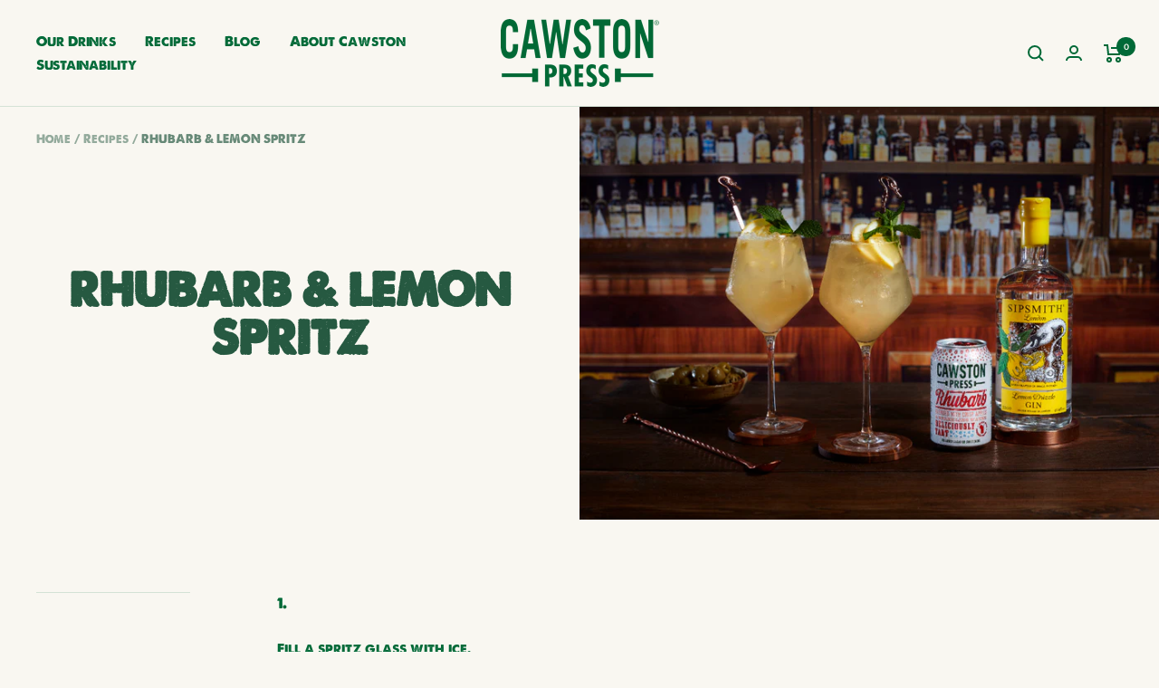

--- FILE ---
content_type: text/javascript
request_url: https://cawstonpress.com/cdn/shop/t/21/assets/custom.js?v=167639537848865775061675884737
body_size: -625
content:
//# sourceMappingURL=/cdn/shop/t/21/assets/custom.js.map?v=167639537848865775061675884737
